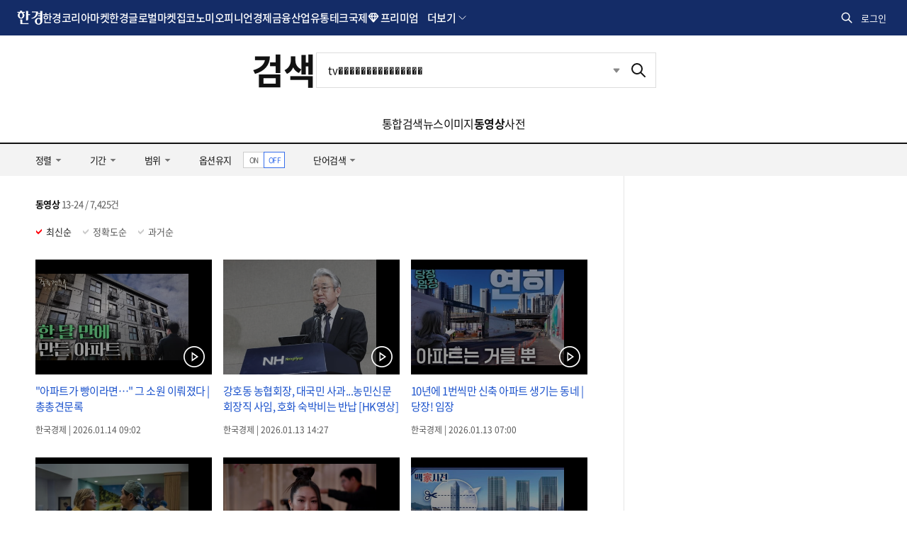

--- FILE ---
content_type: text/html; charset=utf-8
request_url: https://www.google.com/recaptcha/api2/aframe
body_size: 268
content:
<!DOCTYPE HTML><html><head><meta http-equiv="content-type" content="text/html; charset=UTF-8"></head><body><script nonce="N5S1U4y_-ZI1y-AwEHJJfA">/** Anti-fraud and anti-abuse applications only. See google.com/recaptcha */ try{var clients={'sodar':'https://pagead2.googlesyndication.com/pagead/sodar?'};window.addEventListener("message",function(a){try{if(a.source===window.parent){var b=JSON.parse(a.data);var c=clients[b['id']];if(c){var d=document.createElement('img');d.src=c+b['params']+'&rc='+(localStorage.getItem("rc::a")?sessionStorage.getItem("rc::b"):"");window.document.body.appendChild(d);sessionStorage.setItem("rc::e",parseInt(sessionStorage.getItem("rc::e")||0)+1);localStorage.setItem("rc::h",'1768843877190');}}}catch(b){}});window.parent.postMessage("_grecaptcha_ready", "*");}catch(b){}</script></body></html>

--- FILE ---
content_type: application/javascript
request_url: https://search.hankyung.com/js/custom.js?v=202601191708
body_size: 1282
content:
// 도메인 선언
const current_domain = window.location.hostname;

$(document).ready(function(){
	
	// 개발서버 도메인 치환
	if( current_domain == 'stg-search.hankyung.com' )
	{
		const html_now = document.documentElement.innerHTML;
		const html_new = html_now.replace(/https:\/\/search.hankyung.com/g, "https://stg-search.hankyung.com");
		document.documentElement.innerHTML = html_new;
	}
	
    $('#option .inner > li > a').click(function(e){
        e.preventDefault();
        $(this).parent('li').siblings('li').removeClass('on');
        $(this).parent('li').toggleClass('on');
    });//검색옵션 레이어팝업 열고닫기

    $(document).on('mouseup',function(e){
        if (!$(e.target).hasClass('option_layer') && !$(e.target).parents().hasClass('option_layer') && !$(e.target).parent().is('.on') && !$(e.target).parents().hasClass('search_layer') && !$(e.target).parents().hasClass('ui-datepicker'))
        {
            $('.option_layer').parent('.on').removeClass('on');
            //$('.option_layer').find('.on').removeClass('on');
        }

        if (!$(e.target).parents().hasClass('search_layer'))
        {
            $('.search_layer').hide();
        }
    });//검색옵션 레이어팝업 외부 클릭시 레이어팝업 닫기
/*
    $('.btn_calendar').click(function(e){
        e.preventDefault();
        $('.layer_calendar').toggleClass('on');
    });//달력 레이어팝업 열고닫기
*/
    $('.related .btn_toggle').click(function(e){
        e.preventDefault();
        var txt = $(this).text();
        if (txt == '더보기')
        {
            $(this).text('접기');
            $('.related_keyword').addClass('on');
            $(this).addClass('on');
        }else
        {
            $(this).text('더보기');
            $('.related_keyword').removeClass('on');
            $(this).removeClass('on');
        };
    });//연관검색어 영역 더보기 버튼

    $('.related .btn_open').click(function(e){
        e.preventDefault();
        $(this).parents('.related').addClass('on');
    });//연관검색어 영역 열기

    $('.related .btn_close').click(function(e){
        e.preventDefault();
        $(this).parent('.related').removeClass('on').find('.on').removeClass('on');
        $('.related .btn_toggle').text('더보기');
    });//연관검색어 영역 닫기

    $(window).load(function(){
        $('.article .thumbnail img, .paper .thumbnail img, .video .thumbnail img').each(function(e){
            var imgW = $(this).width();
            var imgH = $(this).height();
            if (imgW >= imgH)
            {
                $(this).css({
                    'width':'100%',
                    'position':'absolute',
                    'left':'0',
                    'top':'50%',
                    'margin-top':'-'+ ($(this).height() / 2) + 'px'
                });
            }else if (imgW === imgH)
            {
                $(this).css({'width':'100%'});
            }else{
                $(this).parent().css({'text-align':'center'});
            }
        });//썸네일 이미지 중앙정렬
    });


    // 실시간검색어 스크롤
    // 오류발생. 왜있는지 모르겠어서 삭제 2023.04.20 by jun
    // $(window).scroll(function(){
    //     var nowScroll = $(this).scrollTop();
    //     var fixedScroll = $('#header').offset().top + $('#header').outerHeight();
    //     var endScroll = $('.foot-sitemap').offset().top - $('.right_cont').outerHeight() - 61;
    //     if (nowScroll > fixedScroll && nowScroll < endScroll)
    //     {
    //         $('.right_cont').css({
    //             'top': nowScroll - fixedScroll + 'px'
    //         });
    //     }else if (nowScroll <= fixedScroll)
    //     {
    //         $('.right_cont').css({
    //             'top': '0'
    //         });
    //     }
    // });
});

--- FILE ---
content_type: application/javascript; charset=utf-8
request_url: https://fundingchoicesmessages.google.com/f/AGSKWxWh2beMiHV-PFelOG2Bp_s0dLX1ey-f0q1CYY5indKEtk4jjiha3XUHzS6Af-p82DRQs68KN8hzImpD4cAxQcXA-lUr_dYPzR64dgiuWjg1c-Zbv3J8wfLyHQvhAlCGqh1mwV-zCz2IpDKsyOV_6JHvvHWawywKik_SfWI6CHLoJdbNURfe-3yPRoMn/_-ad-300x250./ads-banner-ads-widget?/ads/square2./ad/common_
body_size: -1292
content:
window['767b421d-6508-4260-9d25-527194419287'] = true;